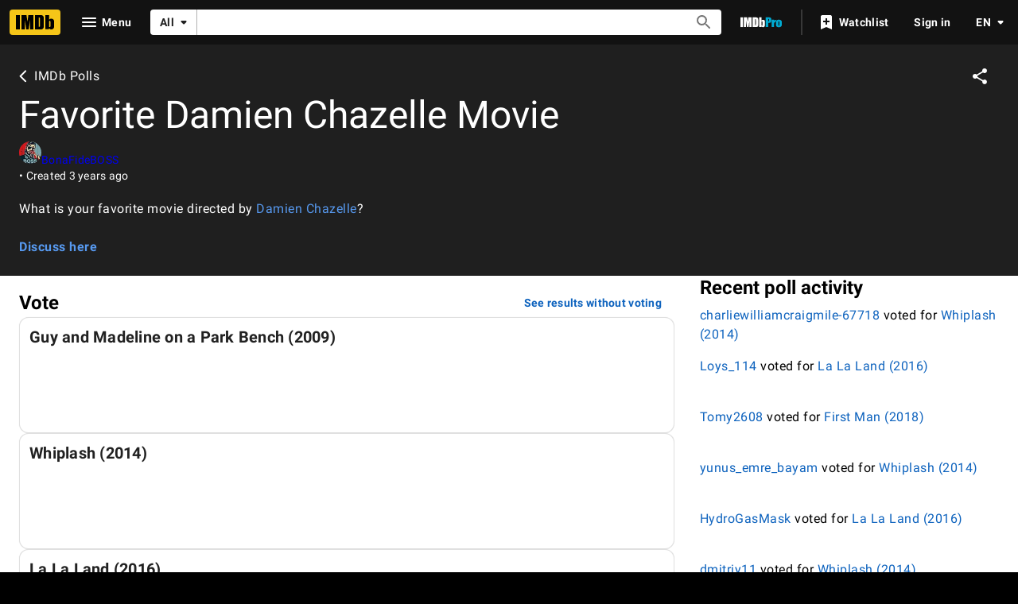

--- FILE ---
content_type: text/html; charset=UTF-8
request_url: https://www.imdb.com/poll/N_GMsE5CCFM/?ref_=po_ho/
body_size: 2222
content:
<!DOCTYPE html>
<html lang="en">
<head>
    <meta charset="utf-8">
    <meta name="viewport" content="width=device-width, initial-scale=1">
    <title></title>
    <style>
        body {
            font-family: "Arial";
        }
    </style>
    <script type="text/javascript">
    window.awsWafCookieDomainList = [];
    window.gokuProps = {
"key":"AQIDAHjcYu/GjX+QlghicBgQ/[base64]",
          "iv":"D5497gFEQgAAAohg",
          "context":"KmGsPievisjTcv3PMWjSMS4PXYqCv/RyhJDqbmBDH0715stYSlxUhj+FUB6FLysa7db9xw/7h+Aj9i3ft7QPOtTMou7lQWdMW+PcVdFZPAlNMS+PSXMTECe8q43aXIHFjXr5TZzcU/71qHCFrWVAWMRitep60HWPjqh2zIcEwxqcGQaTP6SWUWLrIP7ljS0TNewpuVt3sk7rj+rbpQAULi2HAp9Uink7TMawGfCrM0IjY492eR4bgB9ae8QHaSGV3DQgCN3LY7DAJno2J+RI3XBIvQ3NePc0zIbcFEPybrW6S/eISJhHW8hIqOa6oCpNC+LT8y++jUmcGSfaEzcIdOMYKmkdidpueTONRnG2919hnVb8RPkc8tBxayJKf4ShBIoEYdiVlIwmLJnlnzR4NtwzKKxXVpmGhyiJU6xVUUpTPXnK2aLktEGPXR0ItC0rDUGleeM/nKaE3d0lC2zCOQbZOL49WShnMca6Y3dgu7vNX9kD+xIG+07XL8DBdNPdOBSee5lnoE9Uh67LBOfzkQgQ2VURIZUhpsvLT2Vyo2oYIwy4j+a8Lpw+iZqxDijRlQSBQpETUvGHT3Vt9qBrx/OvK+5HbCPpOiNhAwvUK66wdYBTeRPsw/23C3E+9wzEV1Dl6uCH1cZdJ5kvFe0Goi/pOU0f2cm/OdBIpl1LPUazX8+S/nFR4yPjjtAlp9o6QyrMj56W3O1mX9X0s0gU8xbTdUrYBmXunNkmjQQ5PjFLNxj4sdhtaQgGtnERD9ufVw=="
};
    </script>
    <script src="https://1c5c1ecf7303.a481e94e.us-east-2.token.awswaf.com/1c5c1ecf7303/e231f0619a5e/0319a8d4ae69/challenge.js"></script>
</head>
<body>
    <div id="challenge-container"></div>
    <script type="text/javascript">
        AwsWafIntegration.saveReferrer();
        AwsWafIntegration.checkForceRefresh().then((forceRefresh) => {
            if (forceRefresh) {
                AwsWafIntegration.forceRefreshToken().then(() => {
                    window.location.reload(true);
                });
            } else {
                AwsWafIntegration.getToken().then(() => {
                    window.location.reload(true);
                });
            }
        });
    </script>
    <noscript>
        <h1>JavaScript is disabled</h1>
        In order to continue, we need to verify that you're not a robot.
        This requires JavaScript. Enable JavaScript and then reload the page.
    </noscript>
</body>
</html>

--- FILE ---
content_type: application/javascript
request_url: https://dqpnq362acqdi.cloudfront.net/_next/static/chunks/8421-e066da03a60c6879.js
body_size: 5582
content:
"use strict";(self.webpackChunk_N_E=self.webpackChunk_N_E||[]).push([[8421],{43762:function(e,t,n){n.d(t,{x:function(){return p}});var i=n(52322);n(2784);var a=n(46138),r=n(19596),o=n(88169),s=n(86704),l=n(11438),d=n(64840);let c={id:"breadcrumb_label_back",defaultMessage:"Back"};function p(e){let{text:t,routeArgs:n,routeConfig:r,routeQuery:o,...s}=e,p=(0,a.Z)(),f=(0,d.b)({routeArgs:n,routeConfig:r,refSuffix:l.Cd.BACK,query:o}),m=p.formatMessage(c);return(0,i.jsx)(u,{preIcon:"arrow-left",href:f,"data-testid":s["data-testid"],text:t||m,inheritColor:!0})}let u=(0,r.default)(o.TextLink).withConfig({componentId:"sc-db610c50-0"})(["",";margin-left:-0.3rem;"],(0,s.setPropertyToColorVar)("color","ipt-on-baseAlt-textSecondary-color"))},15582:function(e,t,n){n.d(t,{Z:function(){return E}});var i=n(52322);n(2784);var a=n(34294),r=n(11438),o=n(48422),s=n(64840),l=n(43762),d=n(31769),c=n(19596),p=n(27722),u=n(86704);let f=e=>{let{titleBlock:t,subNav:n,rightBlock:a}=e;return(0,i.jsx)(p.PageContentContainer,{children:(0,i.jsxs)(g,{baseColor:"baseAlt",sidePadding:"pageMargin",topPadding:"m",bottomPadding:"l",children:[n,(0,i.jsxs)(m,{children:[t,a]})]})})},m=c.default.div.withConfig({componentId:"sc-1d1bb542-0"})(["display:flex;flex-direction:row;align-items:center;gap:",";width:100%;","{gap:",";}","{gap:",";align-items:start;flex-direction:column;}"],u.spacing.xl,u.mediaQueries.breakpoints.below.l,u.spacing.m,u.mediaQueries.breakpoints.below.m,u.spacing.xl),g=(0,c.default)(p.PageSection).withConfig({componentId:"sc-1d1bb542-1"})(["",";position:relative;"],(0,p.setPropertyToColorVar)("background","ipt-baseAlt-shade1-bg")),x=e=>{let{rightContent:t,className:n}=e;return(0,i.jsx)(h,{className:n,children:t})},h=c.styled.div.withConfig({componentId:"sc-3221270-0"})(["display:flex;gap:",";","{width:100%;}"],u.spacing.m,u.mediaQueries.breakpoints.below.m),y=e=>{let{leftContent:t,rightContent:n}=e;return t||n?(0,i.jsxs)(b,{children:[(0,i.jsx)(w,{role:"presentation","data-testid":"pageHero-subNav-leftContent",children:t}),(0,i.jsx)(w,{role:"presentation","data-testid":"pageHero-subNav-rightContent",children:n})]}):null},b=c.styled.div.withConfig({componentId:"sc-bd716715-0"})(["justify-content:space-between;align-items:center;display:flex;flex-direction:row;"]),w=c.styled.div.withConfig({componentId:"sc-bd716715-1"})(["display:flex;align-items:center;flex-wrap:nowrap;min-height:48px;"]),v={PARENT_PAGE_TEXT:"pageHero-titleBlock-parentPageText",SUBTITLE:"pageHero-titleBlock-subtitle",DESCRIPTION:"pageHero-titleBlock-description",CONTAINER:"pageHero-titleBlock-container"},T=e=>{let{title:t,subtitle:n,parentPageText:a,description:r}=e;return(0,i.jsxs)(j,{"data-testid":v.CONTAINER,children:[!!a&&(0,i.jsx)(A,{"data-testid":v.PARENT_PAGE_TEXT,children:a}),t,!!n&&(0,i.jsx)(N,{"data-testid":v.SUBTITLE,children:n}),!!r&&(0,i.jsx)(S,{"data-testid":v.DESCRIPTION,children:r})]})},j=c.styled.div.withConfig({componentId:"sc-7adef858-0"})(["display:flex;flex-direction:column;flex-grow:1;width:50%;","{width:100%;}"],u.mediaQueries.breakpoints.below.m),I=e=>{let{children:t}=e;return(0,i.jsx)(C,{padding:"none",tag:"h1",children:t})},C=(0,c.styled)(p.PageTitle).withConfig({componentId:"sc-7adef858-1"})(["margin-bottom:0;"]),k=c.styled.span.withConfig({componentId:"sc-7adef858-2"})([""," ",""],(0,p.setTypographyType)("bodySmall"),(0,p.setPropertyToColorVar)("color","ipt-on-baseAlt-textPrimary-color")),_=c.styled.span.withConfig({componentId:"sc-7adef858-3"})(["",";",";","{",";}"],(0,p.setTypographyType)("subtitle"),(0,p.setPropertyToColorVar)("color","ipt-on-baseAlt-textSecondary-color"),u.mediaQueries.breakpoints.above.s,(0,p.setTypographyType)("headline6")),P=c.styled.span.withConfig({componentId:"sc-7adef858-4"})([""," ",""],(0,p.setTypographyType)("body"),(0,p.setPropertyToColorVar)("color","ipt-on-baseAlt-textPrimary-color")),N=c.styled.div.withConfig({componentId:"sc-7adef858-5"})(["margin-top:",";"],u.spacing.xs),A=c.styled.div.withConfig({componentId:"sc-7adef858-6"})(["margin:0;padding:0;"]),S=c.styled.div.withConfig({componentId:"sc-7adef858-7"})(["margin-top:",";"],u.spacing.xs),L=e=>{let{titleText:t,subtitle:n,parentPageText:c,description:p,backButtonProps:u,shareLinkInput:m,rightContent:g}=e,h=(0,a.f)(),b=u&&!h?(0,i.jsx)(l.x,{...u}):void 0,w=(0,s.b)({...m,routeConfig:m?.routeConfig??o.$.HOME,refSuffix:r.Cd.SHARE}),v=m?(0,i.jsx)(d.ZP,{url:w}):void 0;return(0,i.jsx)(f,{titleBlock:(0,i.jsx)(T,{title:(0,i.jsx)(I,{children:t}),subtitle:n?(0,i.jsx)(k,{children:n}):void 0,parentPageText:c?(0,i.jsx)(_,{children:c}):void 0,description:p?(0,i.jsx)(P,{children:p}):void 0}),rightBlock:g?(0,i.jsx)(x,{rightContent:g}):void 0,subNav:v||b?(0,i.jsx)(y,{leftContent:b,rightContent:v}):void 0})};var E=e=>(0,i.jsx)(r.xm,{value:r.Cd.HERO,children:(0,i.jsx)(L,{...e})})},21747:function(e,t,n){n.d(t,{a:function(){return c}});var i=n(52322),a=n(27722),r=n(86704),o=n(43573),s=n(72779),l=n.n(s),d=n(2784);let c=e=>{let t=!!e.imageModel?.url,n=l()("absolute inset-0",{"rounded-full":!e.square},e.className);return(0,i.jsxs)("div",{className:"relative inline-flex w-[inherit]",...(0,o.filterDataAttributes)(e),children:[(0,i.jsx)(a.AvatarImage,{...e}),!t&&(0,i.jsx)(p,{className:n})]})},p=e=>{let{className:t}=e,n="baseAlt"===d.useContext(a.Theme).palette.baseColor,o={dark:"bg-gradient-to-b from-[#67AAF9] via-[#1C81FD] to-[#0442F4]",light:"bg-gradient-to-b from-[#337FDA] via-[#005ED1] to-[#001D70]"},s=n?o.dark:o.light,c=n?(0,r.getColorVar)("ipt-baseAlt-color"):(0,r.getColorVar)("ipt-base-color"),p=l()(s,t);return(0,i.jsx)("svg",{xmlns:"http://www.w3.org/2000/svg",viewBox:"0 0 24 24",role:"presentation",className:p,fill:c,"data-testid":"default-user-avatar-image",children:(0,i.jsx)("path",{d:"M12 4c1.937 0 3.5 1.604 3.5 3.592 0 1.987-1.563 3.591-3.5 3.591S8.5 9.58 8.5 7.592C8.5 5.604 10.063 4 12 4zm0 17c-2.917 0-5.495-1.532-7-3.855.035-2.382 4.667-3.687 7-3.687 2.322 0 6.965 1.305 7 3.687C17.495 19.468 14.917 21 12 21z"})})}},53316:function(e,t,n){n.d(t,{K:function(){return l}});var i=n(52322),a=n(27722),r=n(43573);n(2784);var o=n(48958),s=n(21747);let l=e=>{let t=(0,o.G)(),n=`${t.classes({type:"button",color:"accent2"})}`;return(0,i.jsx)("a",{href:e.href,"aria-label":e.ariaLabel,...(0,r.filterDataAttributes)(e),className:`inline-flex ${t.color("default")} focus:outline-inherit focus:outline-dashed focus:outline-1 focus:outline-offset-1 ${e.className}`,children:(0,i.jsxs)("div",{className:`flex flex-row items-center justify-center gap-[0.375rem] ${n} hover:underline`,children:[(0,i.jsx)(a.Avatar,{children:(0,i.jsx)(s.a,{...e.userProfileImage,size:e.userProfileImage?.size??28})}),(0,i.jsx)("span",{className:"antialiased tracking-[0.02em] !text-sm",children:e.username})]})})}},50937:function(e,t,n){n.d(t,{W:function(){return s}});var i=n(52322);n(2784);var a=n(27722),r=n(66724),o=n(11438);let s=e=>{let{answerText:t,answerType:n,answerId:s,inline:l,refSuffix:d=o.Cd.ANSWER,className:c}=e,{titleMainLinkBuilder:p,nameMainLinkBuilder:u}=(0,r.WOb)();if("Title"===n){let e=p({tconst:s,refSuffix:d});return(0,i.jsx)(a.TextLink,{inline:l,href:e,className:c,text:t})}if("Name"===n){let e=u({nconst:s,refSuffix:d});return(0,i.jsx)(a.TextLink,{inline:l,href:e,className:c,text:t})}return(0,i.jsx)(a.HTMLContent,{display:l?"inline":void 0,html:t,className:c})}},39905:function(e,t,n){n.d(t,{C:function(){return x}});var i=n(52322),a=n(88169),r=n(86704),o=n(43573);n(2784);var s=n(46138),l=n(19596),d=n(53316),c=n(66724),p=n(11438),u=n(6935),f=n(37794),m=n(83163),g=n(48687);let x=e=>{let{formatMessage:t}=(0,s.Z)(),{userProfileLinkBuilder:n}=(0,c.WOb)(),r=(0,f.Z)(e.author),l=(0,g.hg)({weblabID:m.lh.IMDB_NEXT_PROFILE_DISCOVERABILITY_PH1_1337033,treatments:{T1:!0}});if(!r)return null;let x=n({urconst:e.author.userId,refSuffix:p.Cd.USER});return(0,i.jsx)(i.Fragment,{children:l?(0,i.jsx)(d.K,{href:x,username:r,userProfileImage:{imageModel:(0,u.K0)(e.author.primaryImage?.image,t({id:"userProfile_image",defaultMessage:"{userNickName}'s profile image"},{userNickName:r}))},className:"align-middle w-fit",...(0,o.filterDataAttributes)(e)}):(0,i.jsx)(h,{...(0,o.filterDataAttributes)(e),children:(0,i.jsx)(a.TextLink,{href:x,text:r})})})},h=l.styled.div.withConfig({componentId:"sc-cbe9531d-0"})(["display:inline-flex;"," word-break:break-word;&::before{content:'—' / '';}"],(0,r.setTypographyType)("bodySmall"))},84284:function(e,t,n){n.d(t,{F2:function(){return l},Ix:function(){return f},OO:function(){return d},kz:function(){return u},pr:function(){return c}});var i=n(52322);n(2784);var a=n(19596),r=n(88169),o=n(86704),s=n(5559);let l=e=>{let{image:t,imageType:n="square",children:a,className:r}=e;return(0,i.jsx)(f,{borderType:"line",className:r,children:(0,i.jsxs)(d,{children:[(0,i.jsx)(p,{image:t,imageShape:n}),(0,i.jsx)(u,{children:a})]})})},d=a.styled.div.withConfig({componentId:"sc-7a94f11-0"})(["display:flex;width:100%;column-gap:",";"],o.spacing.m),c=(0,a.css)(["height:120px;","{height:80px;}"],o.mediaQueries.breakpoints.below.m),p=(0,a.styled)(s.Z).withConfig({componentId:"sc-7a94f11-1"})(["",""],c),u=a.styled.div.withConfig({componentId:"sc-7a94f11-2"})(["display:flex;flex-direction:column;align-items:flex-start;width:100%;row-gap:",";"],o.spacing.xxs),f=(0,a.styled)(r.ListCard).withConfig({componentId:"sc-7a94f11-3"})(["",";padding:",";margin:0;"],(0,o.setPropertyToShapeVar)("border-radius","ipt-mediaRadius"),o.spacing.s)},54474:function(e,t,n){n.d(t,{X:function(){return f}});var i=n(52322),a=n(86704);n(2784);var r=n(46138),o=n(19596),s=n(27722),l=n(20608),d=n(11438);let c={id:"common_name_faq",defaultMessage:"FAQ"},p={id:"poll_faq",defaultMessage:"Poll FAQ"},u={id:"poll_faq_blurb",defaultMessage:"Learn more including how to create polls."},f=()=>{let{formatMessage:e}=(0,r.Z)(),{makeRefMarker:t}=(0,d.Lz)();return(0,i.jsxs)(m,{"data-testid":"poll-faq",children:[(0,i.jsx)(g,{children:(0,i.jsx)(l.q,{...c})}),(0,i.jsx)(s.TextLink,{href:`https://help.imdb.com/article/imdb/featured-content/polls-faq/G9SG4DUYABDXS4TX?ref_=${t(d.Cd.FAQ)}`,text:e(p)}),(0,i.jsx)(l.q,{...u})]})},m=o.styled.div.withConfig({componentId:"sc-64b395ca-0"})(["display:flex;flex-direction:column;"]),g=o.styled.h2.withConfig({componentId:"sc-64b395ca-1"})([""," line-height:1.25;margin-bottom:",";"],(0,a.setTypographyType)("headline5"),a.spacing.xs)},5559:function(e,t,n){n.d(t,{Z:function(){return d}});var i=n(52322),a=n(72779),r=n.n(a);n(2784);var o=n(19596),s=n(88169);let l="poll-card-poster",d=e=>{let{image:t,imageShape:n,radius:a,className:r}=e;return(0,i.jsx)("poster"===n?p:c,{image:t,radius:a,className:r})},c=e=>{let{image:t,radius:n,className:a}=e,r=t?s.PhotoImage:u;return(0,i.jsx)(f,{className:a,children:(0,i.jsx)(r,{imageModel:t,dynamicWidth:!0,radius:n})})},p=e=>{let{image:t,radius:n,className:a}=e,o=r()(a,l);return(0,i.jsx)(f,{className:o,children:(0,i.jsx)(s.PosterImage,{imageModel:t,dynamicWidth:!0,radius:n})})},u=(0,o.styled)(s.PosterImage).withConfig({componentId:"sc-535ae0d9-0"})(["aspect-ratio:1;"]),f=o.styled.div.withConfig({componentId:"sc-535ae0d9-1"})(["aspect-ratio:1;&.","{aspect-ratio:27/40;}"],l)},28905:function(e,t,n){n.d(t,{IP:function(){return v},QF:function(){return y}});var i=n(52322);n(2784);var a=n(46138),r=n(19596),o=n(86704),s=n(66724),l=n(11438),d=n(6935),c=n(95441),p=n(84284),u=n(61875);let f=e=>{let{image:t,title:n,description:a,author:r,isPollTaken:o}=e;return(0,i.jsxs)(p.F2,{image:t,children:[!!o&&(0,i.jsx)(u.R,{}),(0,i.jsx)(m,{children:n}),!!a&&(0,i.jsx)(g,{children:a}),!!r&&(0,i.jsx)(x,{children:r})]})},m=r.styled.h3.withConfig({componentId:"sc-29dfcadf-0"})([""," word-break:break-word;"],(0,o.setTypographyType)("headline6")),g=r.styled.p.withConfig({componentId:"sc-29dfcadf-1"})(["text-wrap:wrap;overflow-wrap:break-word;word-break:break-word;"," "," ","{","}"],(0,o.setTypographyType)("body"),(0,c.S)(2),o.mediaQueries.breakpoints.below.m,(0,c.S)(3)),x=r.styled.div.withConfig({componentId:"sc-29dfcadf-2"})(["display:flex;"," ",";word-break:break-word;&::before{content:'—' / '';}"],(0,o.setTypographyType)("bodySmall"),(0,o.setPropertyToColorVar)("color","ipt-on-base-textSecondary-color")),h={POLL_ARIA_UNTAKEN:{id:"pollSummaryList_ariaLabel",defaultMessage:"View poll: {pollName}"},POLL_ARIA_TAKEN:{id:"pollSummaryList_ariaLabel_taken",defaultMessage:"View already taken poll: {pollName}"}},y=e=>{let{polls:t,refSuffix:n=l.Cd.POLL}=e,{pollSingleLinkBuilder:r}=(0,s.WOb)(),{formatMessage:o}=(0,a.Z)();return t&&0!==t.length?(0,i.jsx)(v,{"data-testid":"poll-summaries",children:t.map((e,t)=>{let a=e.question.originalText.plainText;if(!a)return null;let s=!!e.currentCustomerVote;return(0,i.jsx)(T,{href:r({pconst:e.id,refSuffix:{t:n,n:t+1}}),"aria-label":o(s?h.POLL_ARIA_TAKEN:h.POLL_ARIA_UNTAKEN,{pollName:a}),"data-testid":"poll-summary-item-"+e.id,children:(0,i.jsx)(f,{image:(0,d.K0)(e.primaryImage?.image,a),title:a,description:w(e.description?.plainText),author:e.author.username?.text??void 0,isPollTaken:s})},e.id)})}):null},b=/\(http([^)]*)\)/g,w=e=>e?.replace(b,""),v=r.styled.div.withConfig({componentId:"sc-5cc52095-0"})(["display:flex;flex-direction:column;gap:",";"],o.spacing.xs),T=r.styled.a.withConfig({componentId:"sc-5cc52095-1"})(["text-decoration:none;color:inherit;"])},61875:function(e,t,n){n.d(t,{R:function(){return l}});var i=n(52322);n(2784);var a=n(46138),r=n(19596),o=n(88169),s=n(86704);let l=()=>{let{formatMessage:e}=(0,a.Z)(),t=e({id:"pollItemCard_status_taken",defaultMessage:"Poll Taken"});return(0,i.jsx)(d,{text:t,"data-testid":"pollStatus_takenSignpost"})},d=(0,r.styled)(o.Signpost).withConfig({componentId:"sc-41da002-0"})(["",";",";min-width:unset;"],(0,s.setPropertyToColorVar)("background","ipt-accent4-color"),(0,s.setPropertyToColorVar)("color","ipt-base-color"))},98847:function(e,t,n){n.d(t,{t:function(){return y}});var i=n(52322),a=n(88169),r=n(86704);n(2784);var o=n(46138),s=n(19596),l=n(86958),d=n(66724),c=n(11438),p=n(95441),u=n(37794),f=n(26271),m=n(50937),g=n(5559);let x={answerFallbackText:{id:"poll_answerItem_textFallback",defaultMessage:"#{answerIndex} (Content not available)"},voteItemMessage:{id:"poll_recentActivity_vote",defaultMessage:"{username} voted for {answer}"},voteImageFallback:{id:"poll_recentActivity_imageFallback",defaultMessage:"Recent answer"}},h=e=>{let{headerText:t,votes:n}=e,{formatMessage:r}=(0,o.Z)(),s=(0,l.B)().context,{userProfileLinkBuilder:p}=(0,d.WOb)();return n.length?(0,i.jsxs)(b,{"data-testid":"poll-recent-activity",children:[(0,i.jsx)(w,{children:t}),(0,i.jsx)(T,{children:n.map(e=>{let t=(0,f.C)(e.answer,s,r(x.voteImageFallback)),n=(0,u.Z)(e.user);if(!t||!n)return null;let o=t.answerText.plaidHTML??t.answerText.text??r(x.answerFallbackText,{answerIndex:e.answerIndex});return(0,i.jsxs)(j,{"data-testid":"poll-recent-activity-vote-item",children:[(0,i.jsx)(v,{image:t.primaryImage,imageShape:t.imageShape,radius:"corner"}),(0,i.jsx)(I,{children:r(x.voteItemMessage,{username:(0,i.jsx)(a.TextLink,{href:p({urconst:e.user.userId,refSuffix:c.Cd.USER}),text:n,inline:!0}),answer:(0,i.jsx)(m.W,{answerId:t.id,answerType:t.answerType,answerText:o,inline:!0})})})]},`vote-item-${n}-${t.id}`)})})]}):null},y=e=>(0,i.jsx)(c.xm,{value:c.Cd.ACTIVITY,children:(0,i.jsx)(h,{...e})}),b=s.styled.div.withConfig({componentId:"sc-4908fc30-0"})(["display:flex;flex-direction:column;gap:",";"],r.spacing.s),w=s.styled.h2.withConfig({componentId:"sc-4908fc30-1"})([""," line-height:1.25;margin-bottom:",";"],(0,r.setTypographyType)("headline5"),r.spacing.xs),v=(0,s.styled)(g.Z).withConfig({componentId:"sc-4908fc30-2"})(["height:4rem;"]),T=s.styled.div.withConfig({componentId:"sc-4908fc30-3"})(["display:flex;flex-direction:column;gap:",";padding:0;margin:0;"],r.spacing.xs),j=s.styled.div.withConfig({componentId:"sc-4908fc30-4"})(["display:flex;gap:",";"],r.spacing.xs),I=s.styled.div.withConfig({componentId:"sc-4908fc30-5"})(["height:max-content;",";",";"],(0,r.setTypographyType)("body"),(0,p.S)(2))},26271:function(e,t,n){n.d(t,{C:function(){return o}});var i=n(82338),a=n(63370),r=n(6935);let o=(e,t,n)=>{if(e?.__typename==="Title"){let o=(0,a.L)(t,e.originalTitleText?.text,e.titleText?.text),s=(0,i.y)(e.releaseYear,e.titleType?.canHaveEpisodes),l=s?`${o} (${s})`:o;return{id:e.id,answerType:"Title",answerText:{text:l},primaryImage:(0,r.K0)(e.primaryImage,n),imageShape:"poster"}}return e?.__typename==="Name"?{id:e.id,answerType:"Name",answerText:{text:e.nameText?.text},primaryImage:(0,r.K0)(e.primaryImage,n),imageShape:"poster"}:e?.__typename==="Image"?{id:e.id,answerType:"Image",answerText:{text:e.caption?.plainText??void 0,plaidHTML:e.caption?.plaidHtml??void 0},primaryImage:(0,r.K0)(e,n),imageShape:"square"}:void 0}},34294:function(e,t,n){n.d(t,{f:function(){return a}});var i=n(86958);let a=()=>!!(0,i.B)().context.isIMDbAppWebView},37794:function(e,t){t.Z=e=>e?.username?.text??e?.userId??""},98042:function(e,t,n){t.h6=void 0;var i=n(20150);Object.defineProperty(t,"h6",{enumerable:!0,get:function(){return i.jsonLdScriptProps}})},20150:function(e,t,n){var i=this&&this.__assign||function(){return(i=Object.assign||function(e){for(var t,n=1,i=arguments.length;n<i;n++)for(var a in t=arguments[n])Object.prototype.hasOwnProperty.call(t,a)&&(e[a]=t[a]);return e}).apply(this,arguments)};Object.defineProperty(t,"__esModule",{value:!0}),t.helmetJsonLdProp=t.jsonLdScriptProps=t.JsonLd=void 0;var a=n(2784);function r(e,t){return void 0===t&&(t={}),{type:"application/ld+json",dangerouslySetInnerHTML:{__html:JSON.stringify(e,d,t.space)}}}t.JsonLd=function(e){return a.createElement("script",i({},r(e.item,e)))},t.jsonLdScriptProps=r,t.helmetJsonLdProp=function(e,t){return void 0===t&&(t={}),{type:"application/ld+json",innerHTML:JSON.stringify(e,d,t.space)}};var o=Object.freeze({"&":"&amp;","<":"&lt;",">":"&gt;",'"':"&quot;","'":"&apos;"}),s=RegExp("["+Object.keys(o).join("")+"]","g"),l=function(e){return o[e]},d=function(e,t){switch(typeof t){case"object":if(null===t)return;return t;case"number":case"boolean":case"bigint":return t;case"string":return t.replace(s,l);default:return}}}}]);

--- FILE ---
content_type: application/javascript
request_url: https://dqpnq362acqdi.cloudfront.net/_next/static/chunks/pages/poll/%5BpollId%5D-ac9d3e3352aa55a5.js
body_size: 5651
content:
(self.webpackChunk_N_E=self.webpackChunk_N_E||[]).push([[4975],{63495:function(e,t,s){(window.__NEXT_P=window.__NEXT_P||[]).push(["/poll/[pollId]",function(){return s(64063)}])},64063:function(e,t,s){"use strict";s.r(t),s.d(t,{__N_SSP:function(){return e$},default:function(){return eW}});var a=s(52322),o=s(2784),l=s(25436),n=s(88169),r=s(86704),i=s(5632),d=s(46138),c=s(19596),p=s(15582),u=s(2791),g=s(69378),f=s(27513),x=s(16214),m=s(41174),h=s(34231),w=s(66724),_=s(11438),b=s(48422),C=s(14438),T=s(30634),v=s(1833),y=s(39905),I=s(54474),j=s(20608);let S={id:"pollClosedAlert_header",defaultMessage:"This poll is closed"},M={id:"pollClosedAlert_message",defaultMessage:"You can participate in one of our {otherPollsLink}."},E={id:"pollClosedAlert_message_link",defaultMessage:"other polls"},A=()=>{let{formatMessage:e}=(0,d.Z)(),{pollLinkBuilder:t}=(0,w.WOb)(),s=t({refSuffix:_.Cd.CLOSED});return(0,a.jsx)(n.Alert,{header:e(S),color:"base",text:(0,a.jsx)(j.q,{...M,values:{otherPollsLink:(0,a.jsx)(n.TextLink,{href:s,text:e(E),inline:!0})}}),icon:"info","data-testid":"pollClosedAlert_alert"})};var k=s(27722),L=s(86958),P=s(26271);let V=e=>{let{formatMessage:t}=(0,d.Z)(),s=(0,L.B)().context,a=t({id:"poll_answerList_imageFallback",defaultMessage:"Poll option"});return{answer:(0,P.C)(e.item,s,a)}};var R=s(72779),O=s.n(R);let D="content--non-interactive",N=(e,t)=>{(0,o.useEffect)(()=>{e?.current&&t&&e.current.querySelectorAll('a, button, [href], [tabindex]:not([tabindex="-1"]), [role="button"]').forEach(e=>{let t=document.createElement("span");t.innerHTML=e.innerHTML,t.className=e.className,t.classList.add(D),e.replaceWith(t)})},[e])};var F=s(84284);let H="poll-answer-card__description_disabledLinks",Z={ANSWER_STATUS:"pollAnswerCard_voteStatus"},U=e=>{let{image:t,imageShape:s="square",title:l,description:n,disableDescriptionLinks:r=!1,isVotedByUser:i,voteStatistics:c,className:p,pollStatusClassName:u}=e,{formatMessage:g}=(0,d.Z)(),f=(0,o.useRef)(null);N(f,r);let x=O()({[H]:r}),m=g({id:"pollAnswerCard_status_voted",defaultMessage:"Your Vote"});return(0,a.jsxs)(F.F2,{image:t,imageType:s,className:p,children:[!!i&&(0,a.jsx)(J,{className:u,children:(0,a.jsx)($,{text:m,"data-testid":Z.ANSWER_STATUS})}),(0,a.jsx)(q,{children:l}),!!n&&(0,a.jsx)(z,{html:n,reactRef:f,className:x}),!!c&&(0,a.jsx)(B,{...c})]})},B=e=>{let{totalPollVotes:t,totalAnswerVotes:s}=e,{formatMessage:o,formatNumber:l}=(0,d.Z)(),n=l(t>0?s/t:0,{maximumFractionDigits:0,style:"percent",unit:"percent"}),r=o({id:"pollAnswerCard_votes",defaultMessage:"{numVotes, plural, one {{numVotes} vote} other {{numVotes} votes}}"},{numVotes:l(s,{maximumFractionDigits:0})}),i=o({id:"pollAnswerCard_vote_progress",defaultMessage:"{currentVotes} of {totalVotes} voted"},{currentVotes:s,totalVotes:t});return(0,a.jsxs)(G,{children:[(0,a.jsx)(Q,{ariaLabel:i,currentNumber:s,totalNumber:t}),(0,a.jsxs)(X,{children:[(0,a.jsx)(Y,{children:n}),(0,a.jsx)(K,{children:r})]})]})},$=(0,c.styled)(n.Signpost).withConfig({componentId:"sc-d545cc6c-0"})(["",";",";min-width:unset;max-width:100%;"],(0,r.setPropertyToColorVar)("background","ipt-accent4-color"),(0,r.setPropertyToColorVar)("color","ipt-base-color")),W=(0,c.css)(["text-wrap:wrap;overflow-wrap:break-word;white-space:pre-wrap;word-break:break-word;"]),q=c.styled.h3.withConfig({componentId:"sc-d545cc6c-1"})([""," ",""],(0,r.setTypographyType)("headline6"),W),z=(0,c.styled)(n.HTMLContent).withConfig({componentId:"sc-d545cc6c-2"})([""," "," &.","{.","{pointer-events:none;color:inherit;}}"],(0,r.setTypographyType)("body"),W,H,D),G=c.styled.div.withConfig({componentId:"sc-d545cc6c-3"})(["display:flex;flex-direction:column;width:100%;row-gap:",";"],r.spacing.xxs),Q=(0,c.styled)(n.ProgressBar).withConfig({componentId:"sc-d545cc6c-4"})(["width:100%;margin-top:",";"],r.spacing.xxs),X=c.styled.div.withConfig({componentId:"sc-d545cc6c-5"})(["display:flex;gap:",";"],r.spacing.s),Y=c.styled.span.withConfig({componentId:"sc-d545cc6c-6"})(["font-weight:bold;"]),K=c.styled.span.withConfig({componentId:"sc-d545cc6c-7"})(["",";"],(0,r.setPropertyToColorVar)("color","ipt-on-base-textSecondary-color")),J=c.styled.div.withConfig({componentId:"sc-d545cc6c-8"})(["width:max-content;"]);var ee=s(50937);let et=e=>{let{rankIndex:t,answerText:s,answerType:o,answerId:l}=e,{formatNumber:n}=(0,d.Z)(),r=`${n(t)}. `;return(0,a.jsxs)(k.HTMLContent,{children:[r,(0,a.jsx)(ee.W,{answerText:s,answerType:o,answerId:l,inline:!0})]})},es=e=>{let{answers:t,selectedAnswerIndex:s,totalVotes:o=0,isCollapsed:l=!1}=e,n=(0,d.Z)();if(!t||0===t.length)return null;let r=l?t.slice(0,3):t,i=t.findIndex(e=>e.answerIndex===s),c=i+1;return(0,a.jsxs)(eo,{"data-testid":"poll-results",children:[r.map((e,t)=>(0,a.jsx)(ea,{answerData:e,isSelected:s===e.answerIndex,totalVotes:o,rankIndex:t+1},`vote-item-${e.answerIndex}`)),!!l&&c>3&&(0,a.jsxs)(a.Fragment,{children:[(0,a.jsx)("div",{"aria-label":n.formatMessage({id:"poll_result_page_results_omitted",defaultMessage:"Some results omitted"}),role:"img",children:(0,a.jsx)(el,{name:"more-horiz"})}),(0,a.jsx)(ea,{answerData:t[i],isSelected:!0,totalVotes:o,rankIndex:c})]})]})},ea=e=>{let{answerData:t,isSelected:s,totalVotes:o,rankIndex:l}=e,{formatMessage:n}=(0,d.Z)(),{answer:r}=V(t);if(!r)return null;let i=r.answerText.plaidHTML??r.answerText.text??n({id:"poll_answerItem_textFallback",defaultMessage:"#{answerIndex} (Content not available)"},{answerIndex:t.answerIndex}),c=t.description?.plaidHtml??t.description?.plainText??void 0;return(0,a.jsx)("div",{"data-testid":`poll-result-summary-item-${t.answerIndex}`,children:(0,a.jsx)(U,{image:r.primaryImage,title:(0,a.jsx)(et,{answerText:i,rankIndex:l,answerType:r.answerType,answerId:r.id}),description:c,imageShape:r.imageShape,isVotedByUser:s,voteStatistics:{totalAnswerVotes:t.votes,totalPollVotes:o}})})},eo=c.styled.div.withConfig({componentId:"sc-2bd52f17-0"})(["display:flex;flex-direction:column;gap:",";width:100%;"],r.spacing.xs),el=(0,c.styled)(n.Icon).withConfig({componentId:"sc-2bd52f17-1"})(["margin-top:",";margin-bottom:",";height:1.75rem;width:1.75rem;"],r.spacing.xxs,r.spacing.xxs),en={answerTextFallback:{id:"poll_answerItem_textFallback",defaultMessage:"#{answerIndex} (Content not available)"},changeVote:{id:"poll_result_page_change_vote",defaultMessage:"Change vote"},resultHeader:{id:"poll_result_page_results_header",defaultMessage:"{totalVotes, plural, =0 {Results of 0 votes} =1 {Results of 1 vote} other {Results of {totalVotes} votes}}"},seeAllResults:{id:"poll_result_page_see_all",defaultMessage:"See all results"},voteAlert:{id:"poll_result_page_alert",defaultMessage:"You voted for: {answer}"}},er={RESULTS:"pollResults_feature",VOTE_ALERT:"pollResults_alert",SEE_ALL:"pollResults_seeAll",CHANGE_VOTE:"pollResults_changeVote"},ei=e=>{let{answers:t,selectedAnswerIndex:s,totalVotes:l=0,showAll:n=!1,onChangeVote:r}=e,{formatMessage:i,formatNumber:c}=(0,d.Z)(),p=(0,C.EO)(),[u,g]=(0,o.useState)(n),f=t.length>5;(0,o.useEffect)(()=>{g(n)},[n]);let x=!n&&f&&!u,m=void 0!==s,h=m&&t.find(e=>e.answerIndex===s)||t[0],w=V(h).answer?.answerText.text??i(en.answerTextFallback,{answerIndex:h.answerIndex});return(0,a.jsxs)(eu,{"data-testid":er.RESULTS,children:[!!m&&(0,a.jsx)(ed,{"data-testid":er.VOTE_ALERT,icon:"check-circle",color:"accent4",text:i(en.voteAlert,{answer:w})}),(0,a.jsx)(ep,{children:i(en.resultHeader,{totalVotes:c(l)})}),(0,a.jsx)(es,{answers:t,isCollapsed:x,selectedAnswerIndex:s,totalVotes:l}),(0,a.jsxs)(ec,{children:[!!x&&(0,a.jsx)(k.TextButton,{"data-testid":er.SEE_ALL,postIcon:"expand-more",onClick:()=>{g(!u),p({refMarkerSuffix:_.Cd.SEE_MORE})},children:i(en.seeAllResults)}),!!r&&!!m&&(0,a.jsx)(k.TextButton,{onClick:r,"data-testid":er.CHANGE_VOTE,children:i(en.changeVote)})]})]})},ed=(0,c.default)(k.Alert).withConfig({componentId:"sc-926e2132-0"})([""," margin-top:",";margin-bottom:",";flex-wrap:nowrap;"],(0,r.setTypographyType)("subtitle"),r.spacing.m,r.spacing.m),ec=c.default.div.withConfig({componentId:"sc-926e2132-1"})(["display:flex;justify-content:start;gap:",";margin-bottom:",";"],r.spacing.m,r.spacing.xs),ep=c.default.h2.withConfig({componentId:"sc-926e2132-2"})(["",""],(0,r.setTypographyType)("headline5")),eu=c.default.div.withConfig({componentId:"sc-926e2132-3"})(["display:flex;flex-direction:column;gap:",";"],r.spacing.m);var eg=s(28905);let ef={id:"poll_vote_page_related_polls",defaultMessage:"Related polls"},ex=e=>{let{relatedPolls:t}=e,{formatMessage:s}=(0,d.Z)();return t&&0!==t.length?(0,a.jsxs)(eh,{"data-testid":"pollRelatedPolls",children:[(0,a.jsx)(em,{children:s(ef)}),(0,a.jsx)(eg.QF,{polls:t,refSuffix:_.Cd.RELATED})]}):null},em=c.default.h2.withConfig({componentId:"sc-bff0db36-0"})(["",""],(0,r.setTypographyType)("headline5")),eh=c.default.div.withConfig({componentId:"sc-bff0db36-1"})(["display:flex;flex-direction:column;gap:",";"],r.spacing.m),ew={TITLE:"poll-answer-title",STATUS:"poll-answer-status"},e_=e=>{let{answers:t,onVote:s,selectedAnswerIndex:o}=e,{formatMessage:l}=(0,d.Z)();return t&&0!==t.length?(0,a.jsx)(eC,{"data-testid":"poll-vote-options",role:"group","aria-label":l({id:"poll_answerList_container_label",defaultMessage:"Poll options"}),children:t.map(e=>(0,a.jsx)(eb,{answerData:e,isSelected:o===e.answerIndex,onVote:s},`vote-item-${e.answerIndex}`))}):null},eb=e=>{let{answerData:t,isSelected:s,onVote:l}=e,{formatMessage:r}=(0,d.Z)(),{answer:i}=V(t),[c,p]=(0,o.useState)(!1);if(!i)return null;let u=i.answerText.text??r({id:"poll_answerItem_textFallback",defaultMessage:"#{answerIndex} (Content not available)"},{answerIndex:t.answerIndex}),g=t.description?.plaidHtml??t.description?.plainText??void 0;return(0,a.jsx)(ev,{onClick:()=>{s||c||(p(!0),setTimeout(()=>p(!1),350)),l(t.answerIndex)},"aria-label":r({id:"poll_answerItem_button",defaultMessage:"Vote for {answerOption}"},{answerOption:u}),"aria-pressed":s,"data-testid":`poll-vote-summary-item-${t.answerIndex}`,children:(0,a.jsx)(eT,{image:i?.primaryImage,title:(0,a.jsx)(n.HTMLContent,{html:u,className:ew.TITLE}),description:g,disableDescriptionLinks:!0,imageShape:i?.imageShape,isVotedByUser:s,pollStatusClassName:c?ew.STATUS:void 0})})},eC=c.styled.div.withConfig({componentId:"sc-5ad775fb-0"})(["display:flex;flex-direction:column;gap:",";width:100%;"],r.spacing.xs),eT=(0,c.styled)(U).withConfig({componentId:"sc-5ad775fb-1"})(["&:active,&:hover,&:focus{",";.","{opacity:0.8;}}@keyframes poll-status-animation{0%{transform:translate(-50%,-50%) scale(0.2);opacity:0.9;}100%{transform:translate(-50%,-50%) scale(1);opacity:0;}}.","{position:relative;&::before{content:'';display:block;position:absolute;z-index:10;height:18rem;width:18rem;left:50%;top:50%;transform-origin:center;transform:translate(-50%,-50%) scale(0.2);border-radius:50%;opacity:0;",";animation:poll-status-animation ","ms ease-out forwards;}}"],(0,r.setPropertyToColorVar)("background","ipt-base-hover-color"),ew.TITLE,ew.STATUS,(0,r.setPropertyToColorVar)("background","ipt-accent4-color"),350),ev=c.styled.button.withConfig({componentId:"sc-5ad775fb-2"})(["background-color:transparent;cursor:pointer;border:none;padding:0;margin:0;text-align:start;width:100%;&:focus{","}"],(0,r.focusOnBase)()),ey={seeResults:{id:"poll_vote_page_see_results",defaultMessage:"See results without voting"},seeResultsVoted:{id:"poll_vote_page_see_results_voted",defaultMessage:"See results"},voteOptions:{id:"poll_vote_page_vote_options",defaultMessage:"Vote"}},eI=e=>{let{formatMessage:t}=(0,d.Z)();return(0,a.jsxs)(eM,{"data-testid":"pollVoteOptions",children:[(0,a.jsxs)(eS,{children:[(0,a.jsx)(ej,{children:t(ey.voteOptions)}),(0,a.jsx)(n.TextButton,{onClick:e.onSeeResults,"data-testid":"pollVoteOptions_seeResults",children:t((e.selectedAnswerIndex??0)>0?ey.seeResultsVoted:ey.seeResults)})]}),(0,a.jsx)(e_,{...e})]})},ej=c.default.h2.withConfig({componentId:"sc-aa4cf924-0"})(["",""],(0,r.setTypographyType)("headline5")),eS=c.default.div.withConfig({componentId:"sc-aa4cf924-1"})(["display:grid;grid-template-columns:1fr min-content;align-items:center;"]),eM=c.default.div.withConfig({componentId:"sc-aa4cf924-2"})(["display:flex;flex-direction:column;gap:",";"],r.spacing.m),eE={id:"poll_vote_page_meta_title",defaultMessage:"Poll: {pollQuestion} - IMDb"},eA={backToPollsHomepage:{id:"poll_homepage_link",defaultMessage:"IMDb Polls"},pollCreatedDuration:{id:"poll_created_duration",defaultMessage:"Created {duration} ago"},recentActivity:{id:"poll_vote_page_recent_activity",defaultMessage:"Recent poll activity"},titleFallback:{id:"poll_vote_page_title_fallback",defaultMessage:"Poll question"},voteError:{id:"poll_vote_page_vote_error",defaultMessage:"An error occured while submitting your vote, please try again later."},readMore:{defaultMessage:"Read More",id:"userProfile_bio_read_more"},readLess:{defaultMessage:"Read Less",id:"userProfile_bio_read_less"}},ek="view";var eL=s(10081),eP=s(17503);let eV=(0,eL.ZP)`
    mutation PollVote($pollId: ID!, $answerIndex: Int!) {
        votePoll(input: { pollId: $pollId, answerIndex: $answerIndex }) {
            message {
                value
            }
            result {
                answerIndex
                pollId
            }
            success
        }
    }
`,eR=()=>{let[,e]=(0,eP.y)(eV);return{vote:(0,o.useCallback)((t,s)=>e({pollId:t,answerIndex:s}),[e])}},eO=e=>{let{pollId:t,selectedIndex:s,setSelectedIndex:a}=e,{vote:o}=eR();return{onVote:(e,l)=>async n=>{if(s!==n){a(n);try{let s=new Promise(e=>setTimeout(e,350)),a=o(t,n),[l]=await Promise.all([a,s]);if(!l.data?.votePoll.success)throw Error("Vote mutation was not successful");e?.()}catch{a(s),l?.()}}}}};var eD=s(98847);let eN={MAIN_COLUMN:"pollVotePage_maincolumn",SIDEBAR:"pollVotePage_sidebar",CREATED_DATE:"pollVotePage_createdDate"},eF=e=>{let{poll:t,showResults:s}=e,l=(0,d.Z)(),r=(0,m.nu)(),c=(0,C.EO)(),j=(0,i.useRouter)(),{sendSnack:S}=(0,n.useSnackbar)(),{makeRefMarker:M}=(0,_.Lz)(),[E,k]=(0,o.useState)(t.currentCustomerVote?.answerIndex),{onVote:L}=eO({pollId:t.id,selectedIndex:E,setSelectedIndex:k}),{pollSingleLinkBuilder:P}=(0,w.WOb)(),V=e=>P({pconst:t.id,query:{[ek]:"results"},refSuffix:e}),R=P({pconst:t.id,query:{[ek]:"update"},refSuffix:_.Cd.UPDATE}),O=l.formatMessage(eA.titleFallback),D=t.question.originalText.plainText??O,N=t.description?.plaidHtml??void 0,F=(0,v.D9)(b.$.POLL_SINGLE,{pconst:t.id}),H=(0,h.z)(F),Z=l.formatMessage(eE,{pollQuestion:D}),U=l.formatMessage(eA.backToPollsHomepage),B=l.formatMessage(eA.recentActivity),$=!!t.createDate,W=$&&l.formatMessage(eA.pollCreatedDuration,{duration:(0,f.D2)(l,t.createDate,!1)}),q=(0,x.b)(t.voteAnswers?.edges),z=(0,x.b)(t.resultAnswers?.edges),G=(0,x.b)(t.relatedPolls?.edges),Q=(0,x.b)(t.recentVotes?.edges),X=async e=>{if(r)return L(()=>j.push(V({t:_.Cd.ANSWER,n:e})),()=>{S({type:"manual",baseColor:"accent3",closeLabel:"close",onClose:()=>{c({refMarkerSuffix:_.Cd.ERROR})},primaryText:l.formatMessage(eA.voteError)})})(e);(0,T.rf)(M({t:_.Cd.ANSWER,n:e}))};return(0,a.jsxs)(a.Fragment,{children:[(0,a.jsx)(u.ZP,{title:Z,description:t.description?.plainText??void 0,canonicalUrl:F,hrefLangEntries:H}),(0,a.jsx)(g.z,{aboveTheFold:(0,a.jsx)(p.Z,{titleText:D,subtitle:(0,a.jsxs)("div",{className:"[&>*]:align-middle",children:[(0,a.jsx)(y.C,{author:t.author}),!!$&&(0,a.jsx)(a.Fragment,{children:(0,a.jsxs)("span",{title:t.createDate,"data-testid":eN.CREATED_DATE,children:[" • ",W]})})]}),description:N?(0,a.jsx)(eZ,{onExpand:()=>{c({refMarkerSuffix:[_.Cd.HERO,_.Cd.EXPAND]})},onCollapse:()=>{window.scrollTo({top:0}),c({refMarkerSuffix:[_.Cd.HERO,_.Cd.COLLAPSE]})},rowData:{rows:6,contentTypographyType:"body"},buttonTextProps:{labelOpen:l.formatMessage(eA.readMore),labelClose:l.formatMessage(eA.readLess),themeKeyRGB:"ipt-baseAlt-shade1-rgb"},children:(0,a.jsx)(n.HTMLContent,{html:N})}):void 0,shareLinkInput:{routeConfig:b.$.POLL_SINGLE,routeArgs:{pconst:t.id}},backButtonProps:{routeConfig:b.$.POLL,text:U}}),belowTheFold:{mainColumn:(0,a.jsx)(eH,{"data-testid":eN.MAIN_COLUMN,sidePadding:"pageMargin",topPadding:"m",children:s?(0,a.jsxs)(a.Fragment,{children:[!!t.isClosed&&(0,a.jsx)(A,{}),(0,a.jsx)(ei,{answers:z,totalVotes:t.totalVotes,selectedAnswerIndex:E,showAll:0===G.length,onChangeVote:t.isClosed?void 0:()=>j.push(R)}),(0,a.jsx)(ex,{relatedPolls:G})]}):(0,a.jsx)(eI,{answers:q,onVote:X,selectedAnswerIndex:E,onSeeResults:()=>j.push(V(_.Cd.RESULTS))})}),sidebar:(0,a.jsxs)(a.Fragment,{children:[(0,a.jsx)(eU,{"data-testid":eN.SIDEBAR,sidePadding:"pageMargin",bottomPadding:"s",children:(0,a.jsx)(eD.t,{headerText:B,votes:Q})}),(0,a.jsx)(eU,{sidePadding:"pageMargin",children:(0,a.jsx)(I.X,{})})]})},hideDefaultSidebarHeading:!0})]})},eH=(0,c.styled)(n.PageSection).withConfig({componentId:"sc-8d2d90e8-0"})(["display:flex;flex-direction:column;gap:",";","{padding-right:",";}"],r.spacing.xl,r.mediaQueries.breakpoints.above.l,r.spacing.xs),eZ=(0,c.styled)(n.ExpandableSection).withConfig({componentId:"sc-8d2d90e8-1"})(["margin-top:",";word-break:break-word;"],r.spacing.s),eU=(0,c.styled)(n.PageSection).withConfig({componentId:"sc-8d2d90e8-2"})(["display:flex;flex-direction:column;padding-top:",";","{padding-left:",";padding-top:0;}"],r.spacing.m,r.mediaQueries.breakpoints.above.l,r.spacing.s);var eB=s(78537),e$=!0,eW=e=>(0,a.jsx)(eB.Z,{baseColor:"base",orientContent:"full",cti:l.CTIS.POLL_CTI,children:(0,a.jsx)(eF,{...e})})}},function(e){e.O(0,[9774,2182,9836,2675,9291,8588,1532,8537,380,5429,9378,8421,2888,179],function(){return e(e.s=63495)}),_N_E=e.O()}]);